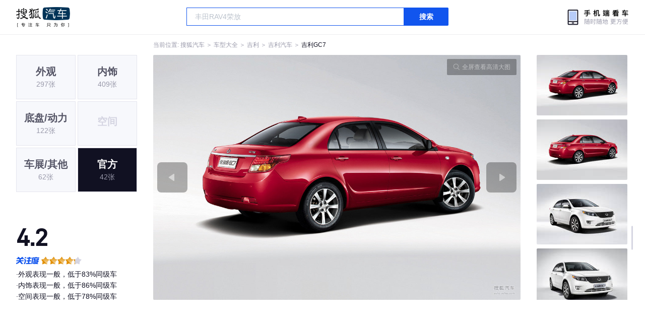

--- FILE ---
content_type: text/html;charset=UTF-8
request_url: https://db.auto.sohu.com/model_2928/picture_id_g__1064790
body_size: 2785
content:
<!DOCTYPE html>
<html>
<head>
    <meta charset="UTF-8" />
    <link rel="icon" href="//statics.itc.cn/web/static/images/pic/sohu-logo/favicon.ico" mce_href="/favicon.ico" type="image/x-icon">
    <meta name="viewport" content="width=device-width, initial-scale=1.0" />
    <meta name="renderer" content="webkit" />
    <title>GC71.8L 自动 DVVT图片大全_吉利GC7外观图库_搜狐汽车</title>
    <meta name="keywords" content="GC71.8L 自动 DVVT图片,GC7外观图片大全,GC7实拍图片">
    <meta name="description" content="GC7外观实拍高清大图！您目前浏览的是GC71.8L 自动 DVVT汽车图片。另有GC7车身整体外观流线，车舱中控、座椅内饰、空间尺寸、发动机、底盘等细节图片，想了解吉利GC7图片信息，就来搜狐汽车！">
    <script type="text/javascript">
        var js_domain = "//db.auto.sohu.com";
        var model_id = 2928;
        var index = 8;
        var total_count = 39;
        var type = 8000;
        var color_id = 0;
        var trim_id = 0;
        var p_id = 1064790;
    </script>
    <script src="//auto.sohu.com/upload/201311mqauto/js/jquery-1.8.3.min.js"></script>
    <link rel="stylesheet" href="//s.auto.itc.cn/model2023/static/resource/dist/assets/css/HeadToLeftComp.5d4496db.css" />
    <link rel="stylesheet" href="//s.auto.itc.cn/model2023/static/resource/dist/assets/css/index.35aaafe2.css" />
    <link rel="stylesheet" href="//s.auto.itc.cn/model2023/static/enter-imageIndex.84f956ab.css" />
</head>
<body>
<style>
    .left-head-tools--logo{
        background-image: url(https://s.auto.itc.cn/pc-db/static/.output/public/_nuxt/autoLogo.CBK0EgdK.png) !important;
    }
</style>
<section class="left-head-tools-parent">
    <section class=" left-head-tools">
        <a href="https://auto.sohu.com" target="_blank" class="left-head-tools--logo">搜狐汽车</a>
        <div class="left-head-tools-search" id="PV_SEARCH">
            <ul style=" display:none" id="app-search-suggest" class="left-head-tools-search--list">
                <li class="left-head-tools-search--item">
                    <span>大众</span>cc
                </li>
            </ul>
            <input type="text" name="" placeholder="车型" id="mainSearchInput" autocomplete="off" class="left-head-tools-search--input">
            <a target="_blank" href="javascript:;" id="mainSearchBtn" class="left-head-tools-search--button">搜索</a>
        </div>

        <a href="javascript:void(0)" class="left-head-tools-wx">
            <div class="left-head-tools-wx--layer">
                <img src="https://ino.auto.itc.cn/miniprogram-icon/offical_qrcode.jpg" class="left-head-tools-wx--image">
                <h3 class="left-head-tools-wx--name">搜狐汽车小程序</h3>
                <p class="left-head-tools-wx--hint">微信扫一扫</p>
            </div>
        </a>
    </section>
</section>
<div class="head-position">
    <span class="head-position--hint">当前位置:&nbsp;</span>
    <a href="//auto.sohu.com" target="_blank" class="head-position--hint">搜狐汽车</a>
    <span class="head-position--hint">&nbsp;＞&nbsp;</span>
    <a href="//db.auto.sohu.com" target="_blank" class="head-position--hint">车型大全</a>
    <span class="head-position--hint">&nbsp;＞&nbsp;</span>
    <a href="//db.auto.sohu.com/brand_159" target="_blank" class="head-position--hint">吉利</a>
    <span class="head-position--hint">&nbsp;＞&nbsp;</span>
    <a href="//db.auto.sohu.com/subbrand_2158" target="_blank" class="head-position--hint">吉利汽车</a>
    <span class="head-position--hint">&nbsp;＞&nbsp;</span>
    <a href="//db.auto.sohu.com/model_2928" target="_blank" class="head-position--pos">吉利GC7</a>
</div>
<section class="main-container">
    <!-- 图片落地页 -->
    <section class="image-player-container">
        <div class="left">
            <ul class="category-list">
                <a class="category-item" href="//db.auto.sohu.com/model_2928/picture_first_t1000">
                    <h3>外观</h3>
                    <span>297张</span>
                </a>
                <a class="category-item" href="//db.auto.sohu.com/model_2928/picture_first_t2000">
                    <h3>内饰</h3>
                    <span>409张</span>
                </a>
                <a class="category-item" href="//db.auto.sohu.com/model_2928/picture_first_t3000">
                    <h3>底盘/动力</h3>
                    <span>122张</span>
                </a>
                <li class="category-item disable">
                    <h3>空间</h3>
                    <span></span>
                </li>
                <a class="category-item" href="//db.auto.sohu.com/model_2928/picture_first_t9000">
                    <h3>车展/其他</h3>
                    <span>62张</span>
                </a>
                <a class="category-item active" href="//db.auto.sohu.com/model_2928/picture_first_t8000">
                    <h3>官方</h3>
                    <span>42张</span>
                </a>
            </ul>
            <ul class="theme-list">
            </ul>
            <div class="car-rate-contaienr">
                <h3 class="score">4.2</h3>
                <div class="hot-rate">
                    <i class="font-icon"></i>
                    <div class="star-wrapper">
                        <div class="highlight-star-wrapper">
                            <div class="highlight-star">
                                <i class="star-icon"></i>
                                <i class="star-icon"></i>
                                <i class="star-icon"></i>
                                <i class="star-icon"></i>
                                <i class="star-icon"></i>
                            </div>
                        </div>
                        <i class="off-star-icon"></i>
                        <i class="off-star-icon"></i>
                        <i class="off-star-icon"></i>
                        <i class="off-star-icon"></i>
                        <i class="off-star-icon"></i>
                    </div>
                </div>
                <div class="text-rate">
                    <ul>
                            <li>·外观表现一般，低于83%同级车</li>
                            <li>·内饰表现一般，低于86%同级车</li>
                            <li>·空间表现一般，低于78%同级车</li>
                    </ul>
                </div>
            </div>
        </div>
        <div id="albumPlayerSwpiper" class="swiper middle">
            <div class="full-screen-btn">
                <i class="zoom-icon"></i>
                <span>全屏查看高清大图</span>
            </div>
            <div class="btn-exit-full-screen"></div>

            <div class="swiper-button-prev"><div class="wrapper"><i></i></div></div>
            <div class="swiper-button-next"><div class="wrapper"><i></i></div></div>
            <ul class="swiper-wrapper big-pic-album-list">
                <li class="swiper-slide big-pic-album-item" data-pid="1064800" data-index="21">
                    <img src="//s.auto.itc.cn/model2023/static/placeholder-image.png" data-src="https://m3.auto.itc.cn/c_zoom,w_1200,q_mini/1064800.jpg" alt="" />
                </li>
                <li class="swiper-slide big-pic-album-item" data-pid="1064799" data-index="22">
                    <img src="//s.auto.itc.cn/model2023/static/placeholder-image.png" data-src="https://m3.auto.itc.cn/c_zoom,w_1200,q_mini/1064799.jpg" alt="" />
                </li>
                <li class="swiper-slide big-pic-album-item" data-pid="1064798" data-index="23">
                    <img src="//s.auto.itc.cn/model2023/static/placeholder-image.png" data-src="https://m3.auto.itc.cn/c_zoom,w_1200,q_mini/1064798.jpg" alt="" />
                </li>
                <li class="swiper-slide big-pic-album-item" data-pid="1064797" data-index="24">
                    <img src="//s.auto.itc.cn/model2023/static/placeholder-image.png" data-src="https://m3.auto.itc.cn/c_zoom,w_1200,q_mini/1064797.jpg" alt="" />
                </li>
                <li class="swiper-slide big-pic-album-item" data-pid="1064796" data-index="25">
                    <img src="//s.auto.itc.cn/model2023/static/placeholder-image.png" data-src="https://m3.auto.itc.cn/c_zoom,w_1200,q_mini/1064796.jpg" alt="" />
                </li>
                <li class="swiper-slide big-pic-album-item" data-pid="1064795" data-index="26">
                    <img src="//s.auto.itc.cn/model2023/static/placeholder-image.png" data-src="https://m3.auto.itc.cn/c_zoom,w_1200,q_mini/1064795.jpg" alt="" />
                </li>
                <li class="swiper-slide big-pic-album-item" data-pid="1064793" data-index="27">
                    <img src="//s.auto.itc.cn/model2023/static/placeholder-image.png" data-src="https://m3.auto.itc.cn/c_zoom,w_1200,q_mini/1064793.jpg" alt="" />
                </li>
                <li class="swiper-slide big-pic-album-item" data-pid="1064791" data-index="28">
                    <img src="//s.auto.itc.cn/model2023/static/placeholder-image.png" data-src="https://m3.auto.itc.cn/c_zoom,w_1200,q_mini/1064791.jpg" alt="" />
                </li>
                <li class="swiper-slide big-pic-album-item" data-pid="1064790" data-index="29">
                    <img src="//s.auto.itc.cn/model2023/static/placeholder-image.png" data-src="https://m3.auto.itc.cn/c_zoom,w_1200,q_mini/1064790.jpg" alt="" />
                </li>
                <li class="swiper-slide big-pic-album-item" data-pid="1064789" data-index="30">
                    <img src="//s.auto.itc.cn/model2023/static/placeholder-image.png" data-src="https://m3.auto.itc.cn/c_zoom,w_1200,q_mini/1064789.jpg" alt="" />
                </li>
            </ul>
        </div>
        <div id="thumbPlayerSwpiper" class="swiper right">
            <ul class="swiper-wrapper thumb-list">
                <li class="swiper-slide thumb-item " data-pid="1064800" data-index="21">
                    <img src="//s.auto.itc.cn/model2023/static/placeholder-image.png" data-src="//m1.auto.itc.cn/c_fill,w_180,h_120,q_mini/1064800.jpg" alt="" />
                </li>
                <li class="swiper-slide thumb-item " data-pid="1064799" data-index="22">
                    <img src="//s.auto.itc.cn/model2023/static/placeholder-image.png" data-src="//m1.auto.itc.cn/c_fill,w_180,h_120,q_mini/1064799.jpg" alt="" />
                </li>
                <li class="swiper-slide thumb-item " data-pid="1064798" data-index="23">
                    <img src="//s.auto.itc.cn/model2023/static/placeholder-image.png" data-src="//m1.auto.itc.cn/c_fill,w_180,h_120,q_mini/1064798.jpg" alt="" />
                </li>
                <li class="swiper-slide thumb-item " data-pid="1064797" data-index="24">
                    <img src="//s.auto.itc.cn/model2023/static/placeholder-image.png" data-src="//m1.auto.itc.cn/c_fill,w_180,h_120,q_mini/1064797.jpg" alt="" />
                </li>
                <li class="swiper-slide thumb-item " data-pid="1064796" data-index="25">
                    <img src="//s.auto.itc.cn/model2023/static/placeholder-image.png" data-src="//m1.auto.itc.cn/c_fill,w_180,h_120,q_mini/1064796.jpg" alt="" />
                </li>
                <li class="swiper-slide thumb-item " data-pid="1064795" data-index="26">
                    <img src="//s.auto.itc.cn/model2023/static/placeholder-image.png" data-src="//m1.auto.itc.cn/c_fill,w_180,h_120,q_mini/1064795.jpg" alt="" />
                </li>
                <li class="swiper-slide thumb-item " data-pid="1064793" data-index="27">
                    <img src="//s.auto.itc.cn/model2023/static/placeholder-image.png" data-src="//m1.auto.itc.cn/c_fill,w_180,h_120,q_mini/1064793.jpg" alt="" />
                </li>
                <li class="swiper-slide thumb-item " data-pid="1064791" data-index="28">
                    <img src="//s.auto.itc.cn/model2023/static/placeholder-image.png" data-src="//m1.auto.itc.cn/c_fill,w_180,h_120,q_mini/1064791.jpg" alt="" />
                </li>
                <li class="swiper-slide thumb-item  active" data-pid="1064790" data-index="29">
                    <img src="//s.auto.itc.cn/model2023/static/placeholder-image.png" data-src="//m1.auto.itc.cn/c_fill,w_180,h_120,q_mini/1064790.jpg" alt="" />
                </li>
                <li class="swiper-slide thumb-item " data-pid="1064789" data-index="30">
                    <img src="//s.auto.itc.cn/model2023/static/placeholder-image.png" data-src="//m1.auto.itc.cn/c_fill,w_180,h_120,q_mini/1064789.jpg" alt="" />
                </li>
            </ul>
        </div>
    </section>

    <!-- 同级车推荐 -->
    <section class="same-car-recommended-container">
        <h3 class="headline">同级车推荐</h3>
        <ul class="recommend-list">
            <li class="car-trim">
                <div class="car-trim-bg">
                    <img src="//p3.dcarimg.com/img/motor-img/239f8444312ec9c95303e64511c22d0f~1200x0.webp" alt="" />
                </div>
                <div class="car-trim-info">
                    <h3>4.26</h3>
                    <p>宝马 320i</p>
                    <span>29.99-39.99万</span>
                </div>
            </li>
            <li class="car-trim-pic">
                <a href="">
                    <img src="//m1.auto.itc.cn/c_zoom,w_500/29914177.JPG" alt="" />
                </a>
            </li>
            <li class="car-trim-pic">
                <a href="">
                    <img src="//m1.auto.itc.cn/c_zoom,w_500/29914176.JPG" alt="" />
                </a>
            </li>
            <li class="car-trim-pic">
                <a href="">
                    <img src="//m1.auto.itc.cn/c_zoom,w_500/29914175.JPG" alt="" />
                </a>
            </li>
            <li class="car-trim-pic">
                <a href="">
                    <img src="//m1.auto.itc.cn/c_zoom,w_500/29914174.JPG" alt="" />
                </a>
            </li>
            <li class="car-trim-pic">
                <a href="">
                    <img src="//m1.auto.itc.cn/c_zoom,w_500/29914173.JPG" alt="" />
                </a>
            </li>
        </ul>
    </section>
</section>
<script src="//s.auto.itc.cn/model2023/static/enter-imageIndex.bee238f2.js"></script>
<script type="text/javascript" language="javascript" src="//js.sohu.com/pv.js"></script>
<script type="text/javascript">
    var _atmc = _atmc || {};
    _atmc.tid = "84db345b"; // 跟踪id
    _atmc.p = "web"; // 平台

    (function () {
        var ma = document.createElement("script");
        ma.type = "text/javascript";
        ma.async = true;
        ma.src = "//s.auto.itc.cn/pensieve/tracking.min.js";
        var s = document.getElementsByTagName("script")[0];
        s.parentNode.insertBefore(ma, s);
    })();
</script>
</body>
</html>
